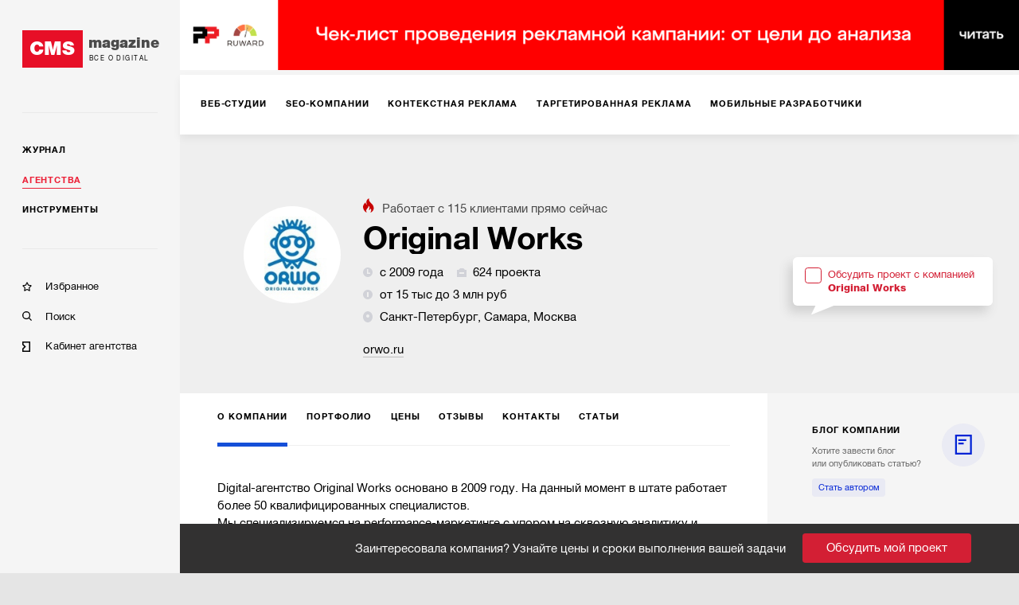

--- FILE ---
content_type: text/html; charset=utf-8
request_url: https://cmsmagazine.ru/agencies/orwo/
body_size: 16197
content:
<!DOCTYPE html>
<html lang="ru" >
<head>
		<!-- Metrika -->
		<!-- Yandex.Metrika counter -->
		<script type="text/javascript" >
			(function(m,e,t,r,i,k,a){m[i]=m[i]||function(){(m[i].a=m[i].a||[]).push(arguments)};
				m[i].l=1*new Date();k=e.createElement(t),a=e.getElementsByTagName(t)[0],k.async=1,k.src=r,a.parentNode.insertBefore(k,a)})
			(window, document, "script", "https://mc.yandex.ru/metrika/tag.js", "ym");

			ym(168099, "init", {
				clickmap:true,
				trackLinks:true,
				accurateTrackBounce:true,
				webvisor:true,
				trackHash:true
			});
		</script>
		<noscript><div><img src="https://mc.yandex.ru/watch/168099" style="position:absolute; left:-9999px;" alt="" /></div></noscript>
		<!-- /Yandex.Metrika counter -->
  <meta http-equiv="X-UA-Compatible" content="IE=edge,chrome=1">
  <meta charset="utf-8">
  <meta name="viewport" content="width=device-width, initial-scale=1.0">
  <meta name="theme-color" content="#000000">
  <meta name="referrer" content="unsafe-url">
  <meta data-react-helmet="true" property="og:title" content="Информация о компании Original Works"/><meta data-react-helmet="true" property="og:type" content="website"/><meta data-react-helmet="true" property="og:image" content="https://images.cmsmagazine.ru/diff/cms_magazine_logo_full.png"/><meta data-react-helmet="true" name="description" content="Информация, полезная партнерам и клиентам агентства Original Works."/>
  <link rel="manifest" href="/manifest.json">
  <link rel="shortcut icon" href="/favicon.ico">
  <link data-react-helmet="true" rel="canonical" href="https://cmsmagazine.ru/agencies/orwo/"/><link data-react-helmet="true" rel="image_src" href="https://images.cmsmagazine.ru/diff/cms_magazine_logo_full.png"/>
    <title data-react-helmet="true">Информация о компании Original Works</title>
    <link rel="stylesheet" href="/static/css/main.f843ae6e.css">
    <link rel="stylesheet" href="/static/css/AppDesktop.1110971e.css">
</head>
<body >
<noscript>
  You need to enable JavaScript to run this app.
</noscript>
<div id="root"><div class="_1g5AM8hsZE" data-reactroot=""><div><div class="_2xfkom8vVm"><div id="main_menu_inner" class="_1JU4YCWGN9"><div class="_27y7Te2ZTr"><a class="_2MI-ThryHx" href="/"><div class="_2Q4imkQyqi">CMS</div><div><div class="_1TF0nqEJl6">magazine</div><div class="_3_tyOqVVMT">Все о digital</div></div></a></div><hr/><div class="_2BbelnqCxD"><div><div class="_3qRglxg_cp"><a class="_3mLUQnDZlo" href="/journal/">Журнал</a></div><div class="_3qRglxg_cp"><a class="_3mLUQnDZlo _4M7hwfRrwq" aria-current="page" href="/agencies/">Агентства</a></div><div class="_3qRglxg_cp"><a class="_3mLUQnDZlo" href="/tools/">Инструменты</a></div></div><hr/><div class="_2NAiGJTc3d"><div class="_3qRglxg_cp"><a class="_1ioZLu-WNU" href="/favorites/"><div class="McXYvInStk _1-RMrThK9M"></div><div class="_17538mW9pt">Избранное</div></a></div><div class="_3qRglxg_cp"><a class="_1ioZLu-WNU" href="/search/"><div class="McXYvInStk AkrevY-3Ci"></div><div class="_17538mW9pt">Поиск</div></a></div><div class="_3qRglxg_cp"><a href="https://cmsmagazine.ru/cabinet/" class="_1ioZLu-WNU"><div class="McXYvInStk _1h7DlRW0p8"></div><div class="_17538mW9pt">Кабинет агентства</div></a></div></div></div></div></div><div class="_3dcxIfheNI"><div class="_3s3wMeNwjb"><div><div><div><div class="eJy4FIqi8_"><div class="_3yH6NaSD4y jhFBhW0a_Z"><div class="_12Sov1RM6B"><a class="_26VexyMCHc _1iYGJHwJRx" href="/creators/"><span class="_2JgxDpsMzU">Веб-студии</span></a><a class="_26VexyMCHc _1iYGJHwJRx" href="/seo/"><span class="_2JgxDpsMzU">SEO-компании</span></a><a class="_26VexyMCHc _1iYGJHwJRx" href="/context/"><span class="_2JgxDpsMzU">Контекстная реклама</span></a><a class="_26VexyMCHc _1iYGJHwJRx" href="/targeted-advertising/"><span class="_2JgxDpsMzU">Таргетированная реклама</span></a><a class="_26VexyMCHc _1iYGJHwJRx" href="/mobile/"><span class="_2JgxDpsMzU">Мобильные разработчики</span></a><a class="_26VexyMCHc _1iYGJHwJRx" href="/corporate-solutions-crm-erp/"><span class="_2JgxDpsMzU">Корпоративные решения</span></a><a class="_26VexyMCHc _1iYGJHwJRx" href="/branding/"><span class="_2JgxDpsMzU">Брендинг</span></a><a class="_26VexyMCHc _1iYGJHwJRx" href="/marketing-and-advertising/"><span class="_2JgxDpsMzU">Маркетинг-проекты</span></a><a class="_26VexyMCHc _1iYGJHwJRx" href="/smm/"><span class="_2JgxDpsMzU">SMM</span></a><a class="_26VexyMCHc _1iYGJHwJRx" href="/design/"><span class="_2JgxDpsMzU">Дизайн</span></a><a class="_26VexyMCHc _1iYGJHwJRx" href="/text/"><span class="_2JgxDpsMzU">Тексты</span></a><a class="_26VexyMCHc _1iYGJHwJRx" href="/software/"><span class="_2JgxDpsMzU">Программное обеспечение</span></a><a class="_26VexyMCHc _1iYGJHwJRx" href="/video/"><span class="_2JgxDpsMzU">Видео</span></a><a class="_26VexyMCHc _1iYGJHwJRx" href="/advertising-on-internet-sites/"><span class="_2JgxDpsMzU">Реклама на интернет-площадках</span></a><a class="_26VexyMCHc _1iYGJHwJRx" href="/pr/"><span class="_2JgxDpsMzU">PR</span></a><a class="_26VexyMCHc _1iYGJHwJRx" href="/administration-hosting/"><span class="_2JgxDpsMzU">IT-инфраструктура, хостинг</span></a><a class="_26VexyMCHc _1iYGJHwJRx" href="/marketplaces/"><span class="_2JgxDpsMzU">Работа с маркетплейсами</span></a><a class="_26VexyMCHc _1iYGJHwJRx" href="/analytics-research-consulting/"><span class="_2JgxDpsMzU">Консалтинг</span></a><a class="_26VexyMCHc _1iYGJHwJRx" href="/photo/"><span class="_2JgxDpsMzU">Фото</span></a><a class="_26VexyMCHc _1iYGJHwJRx" href="/promotion-of-mobile-applications/"><span class="_2JgxDpsMzU">Продвижение мобильных приложений</span></a><a class="_26VexyMCHc _1iYGJHwJRx" href="/games/"><span class="_2JgxDpsMzU">Игры</span></a><a class="_26VexyMCHc _1iYGJHwJRx" href="/vr-ar/"><span class="_2JgxDpsMzU">VR/AR</span></a><a class="_26VexyMCHc _1iYGJHwJRx" href="/offline-advertising/"><span class="_2JgxDpsMzU">Офлайн-реклама</span></a><button class="_10h3uABN3M ml6tyJbpPo">еще</button></div></div></div><div class="tdhTItfzn0"><div class="_39MgBR2sjA"><div class="_2ajUk6yt50"><div class="_2LChZAyrsw"><div class="_2SzRNuFjOl" style="background-image:url(https://api.cabinet.cmsmagazine.ru/images/company_logos/b607aa5b2fd58dd860bfb55619389982/16171764590tLMdv79eE80aKjuLb.jpeg)"></div><div class="_3Dp29C6-Ut"><span class="_3YZmB3N2F5"><img src="[data-uri]" alt="fire"/>Работает с <!-- -->115<!-- --> <!-- -->клиентами<!-- --> прямо сейчас</span><h1 class="_1Hg1LJMxfK" title="Original Works">Original Works</h1><div class="_1DG--BY5gK"><span class="_2EuEpGbXTl"><img src="[data-uri]" class="_3J3-fHAK2k"/>с 2009 года</span><span class="_2EuEpGbXTl"><img src="[data-uri]" class="_3J3-fHAK2k"/>624 проекта</span><span class="_2EuEpGbXTl"><img src="[data-uri]" class="_3J3-fHAK2k"/>от 15 тыс до 3 млн руб</span><span class=""><span class="_2EuEpGbXTl"><img src="[data-uri]" class="_3J3-fHAK2k"/>Санкт-Петербург, Самара, Москва</span></span></div><div class="_3LwepWoDjL"><a href="http://www.orwo.ru" target="_blank" rel="noopener">orwo.ru</a></div></div><div class="_2t2XtRcg44"><div style="position:relative"><label class="_1gZIAdGoNg"><div class="_9Y_yZSnPLO"></div><span class="_2Tfi6GVim2">Обсудить проект с компанией<br/><b>Original Works</b></span></label></div></div></div></div></div><div class="_18vzJPb5xH"><div class="_3yH6NaSD4y _284TrLkHwV _2ai9CgBTjh"><div class="_12Sov1RM6B"><a class="_26VexyMCHc _263NEMwQSX _2bdlrVTOXe" aria-current="page" href="/agencies/orwo/"><span class="_2JgxDpsMzU">О компании</span></a><a class="_26VexyMCHc _263NEMwQSX" href="/agencies/orwo/portfolio/"><span class="_2JgxDpsMzU">Портфолио</span></a><a class="_26VexyMCHc _263NEMwQSX" href="/agencies/orwo/prices/"><span class="_2JgxDpsMzU">Цены</span></a><a class="_26VexyMCHc _263NEMwQSX" href="/agencies/orwo/reviews/"><span class="_2JgxDpsMzU">Отзывы</span></a><a class="_26VexyMCHc _263NEMwQSX" href="/agencies/orwo/contacts/"><span class="_2JgxDpsMzU">Контакты</span></a><a class="_26VexyMCHc _263NEMwQSX" href="/agencies/orwo/materials/"><span class="_2JgxDpsMzU">Статьи</span></a><button class="_10h3uABN3M ml6tyJbpPo">еще</button></div></div></div><div class="_2zJcRJk9lP"><div class="grid-inner-big"><div><div class="_1x7DaWSsrE"><div class="_1FHMiZnJqs">Digital-агентство Original Works основано в 2009 году. На данный момент в штате работает более 50 квалифицированных специалистов. <br />Мы специализируемся на performance-маркетинге с упором на сквозную аналитику и измеримые результаты. Помогаем бизнесу увеличивать прибыль с помощью контекстной и таргетированной рекламы, поискового продвижения и других digital-инструментов. Разрабатываем сайты и посадочные страницы на базе startup технологий.</div><div><div class="_3toURFqKwj"><div class="_2TPYjdOoxz">Услуги<span>Учет количества клиентов с 2019г.</span></div><div><div class="_12L237Cqov"><div class="_3G3v1qyLvX"><img src="/images/code/creators.svg" alt="logo"/></div><div class="_10yb5zaqQz"><div class="_2GFszvO1bl"><span class="_3C25lzSepe">Сайты и веб-сервисы</span><div class="_3wrOW-ohbW"><span class="_2gJ5ssH6i_"><img src="[data-uri]" alt="clients"/>Клиентов: <i>6</i></span><span class="_2Z-x9DYnWC"><img src="[data-uri]" alt="timer"/>Средний срок работы с клиентом: <i>1г. 9 мес.</i></span></div></div><div class="_2_vIW0tFTr"><div><span class="_5ScMMIGzHI">Сайт/веб-сервис «под ключ»<!-- --> <i>5</i> / <i>5 мес.</i></span></div><div><span class="_5ScMMIGzHI">Поддержка и развитие сайта/веб-сервиса<!-- --> <i>2</i> / <i>4г. 4 мес.</i></span></div></div></div></div><div class="_12L237Cqov"><div class="_3G3v1qyLvX"><img src="/images/code/seo.svg" alt="logo"/></div><div class="_10yb5zaqQz"><div class="_2GFszvO1bl"><span class="_3C25lzSepe">SEO</span><div class="_3wrOW-ohbW"><span class="_2gJ5ssH6i_"><img src="[data-uri]" alt="clients"/>Клиентов: <i>278</i></span><span class="_2Z-x9DYnWC"><img src="[data-uri]" alt="timer"/>Средний срок работы с клиентом: <i>3г.</i></span></div></div><div class="_2_vIW0tFTr"><div><span class="_5ScMMIGzHI">SEO «под ключ»<!-- --> <i>277</i> / <i>3г.</i></span></div><div><span class="_5ScMMIGzHI">SEO-оптимизация сайта<!-- --> <i>2</i> / <i>1г. 6 мес.</i></span></div><div><span class="_5ScMMIGzHI">Аналитика, аудит и консалтинг по SEO<!-- --> <i>1</i> / <i>3 мес.</i></span></div></div></div></div><div class="_12L237Cqov"><div class="_3G3v1qyLvX"><img src="/images/code/context.svg" alt="logo"/></div><div class="_10yb5zaqQz"><div class="_2GFszvO1bl"><span class="_3C25lzSepe">Контекстная реклама</span><div class="_3wrOW-ohbW"><span class="_2gJ5ssH6i_"><img src="[data-uri]" alt="clients"/>Клиентов: <i>158</i></span><span class="_2Z-x9DYnWC"><img src="[data-uri]" alt="timer"/>Средний срок работы с клиентом: <i>2г. 2 мес.</i></span></div></div><div class="_2_vIW0tFTr"><div><span class="_5ScMMIGzHI">Контекстная реклама «под ключ»<!-- --> <i>158</i> / <i>2г. 2 мес.</i></span></div></div></div></div><div class="_12L237Cqov"><div class="_3G3v1qyLvX"><img src="/images/code/analytics-research-consulting.svg" alt="logo"/></div><div class="_10yb5zaqQz"><div class="_2GFszvO1bl"><span class="_3C25lzSepe">Работа с маркетплейсами</span><div class="_3wrOW-ohbW"><span class="_2gJ5ssH6i_"><img src="[data-uri]" alt="clients"/>Клиентов: <i>1</i></span><span class="_2Z-x9DYnWC"><img src="[data-uri]" alt="timer"/>Средний срок работы с клиентом: <i>2г. 6 мес.</i></span></div></div><div class="_2_vIW0tFTr"><div><span class="_5ScMMIGzHI">Работа с маркетплейсом «под ключ»<!-- --> <i>1</i> / <i>2г. 6 мес.</i></span></div></div></div></div></div></div></div></div></div><div class="Vg2Ni-w4QS"><h3 class="_1p1c63eULA">Компании с похожим бюджетом</h3><div><span style="font-size:0"></span><div class="T8-BE8IVyu X-WdTGSMSo"><div class="caUehoHKqn"><div class="D9Nvx0dNfX">1.</div><div class="_2ytZQKO6Jh"><a class="_123p8jY4GZ" style="background-image:url(https://api.cabinet.cmsmagazine.ru/images/company_logos/fc1f073fe91403f00d2219185fdea79b/1620905355kljIrhJ1DDiSRN13px.png)" href="/agencies/artena/"></a></div><div class="_23jpvNjiTH"><div class="_28VUXcpJMF"><a class="_1gIygNGZAI" href="/agencies/artena/">Артена</a></div><div><span class="_1TPRbfRk6Z"><img src="[data-uri]" class="_17Pr1cwY78"/>с 2005 года</span><span class="_1TPRbfRk6Z"><img src="[data-uri]" class="_17Pr1cwY78"/>524 проекта</span><span class="_1TPRbfRk6Z"><img src="[data-uri]" class="_17Pr1cwY78"/>от 10 тыс до 110 тыс руб</span><div class="_1GYuG2SYyu"><span class="_1TPRbfRk6Z"><img src="[data-uri]" class="_17Pr1cwY78"/>Екатеринбург</span></div></div><div class="_3En9z0J2eL">Показать больше</div></div></div></div></div><div><span style="font-size:0"></span><div class="T8-BE8IVyu X-WdTGSMSo"><div class="caUehoHKqn"><div class="D9Nvx0dNfX">2.</div><div class="_2ytZQKO6Jh"><a class="_123p8jY4GZ" style="background-image:url(https://api.cabinet.cmsmagazine.ru/images/company_logos/325eaeac5bef34937cfdc1bd73034d17/1617182151ItFKwV9lLi8CH9MVh0.png)" href="/agencies/adlaim/"></a></div><div class="_23jpvNjiTH"><div class="_28VUXcpJMF"><a class="_1gIygNGZAI" href="/agencies/adlaim/">Adlaim</a></div><div><span class="_1TPRbfRk6Z"><img src="[data-uri]" class="_17Pr1cwY78"/>с 2006 года</span><span class="_1TPRbfRk6Z"><img src="[data-uri]" class="_17Pr1cwY78"/>1 135 проектов</span><span class="_1TPRbfRk6Z"><img src="[data-uri]" class="_17Pr1cwY78"/>от 3 тыс до 8 тыс руб</span><div class="_1GYuG2SYyu"><span class="_1TPRbfRk6Z"><img src="[data-uri]" class="_17Pr1cwY78"/>Омск</span></div></div><div class="_3En9z0J2eL">Показать больше</div></div></div></div></div><div><span style="font-size:0"></span><div class="T8-BE8IVyu X-WdTGSMSo"><div class="caUehoHKqn"><div class="D9Nvx0dNfX">3.</div><div class="_2ytZQKO6Jh"><a class="_123p8jY4GZ" style="background-image:url(https://api.cabinet.cmsmagazine.ru/images/company_logos/2bba9f4124283edd644799e0cecd45ca/1712651877SOVh6ONa8zeqt9S2kt.jpg)" href="/agencies/d-element/"></a></div><div class="_23jpvNjiTH"><div class="_28VUXcpJMF"><a class="_1gIygNGZAI" href="/agencies/d-element/">Цифровой Элемент</a></div><div><span class="_1TPRbfRk6Z"><img src="[data-uri]" class="_17Pr1cwY78"/>с 2009 года</span><span class="_1TPRbfRk6Z"><img src="[data-uri]" class="_17Pr1cwY78"/>261 проект</span><span class="_1TPRbfRk6Z"><img src="[data-uri]" class="_17Pr1cwY78"/>от 15 тыс до 2 млн руб</span><div class="_1GYuG2SYyu"><span class="_1TPRbfRk6Z"><img src="[data-uri]" class="_17Pr1cwY78"/>Челябинск, Москва</span></div></div><div class="_3En9z0J2eL">Показать больше</div></div></div></div></div><div><span style="font-size:0"></span><div class="T8-BE8IVyu X-WdTGSMSo"><div class="caUehoHKqn"><div class="D9Nvx0dNfX">4.</div><div class="_2ytZQKO6Jh"><a class="_123p8jY4GZ" style="background-image:url(https://api.cabinet.cmsmagazine.ru/images/company_logos/9cfdf10e8fc047a44b08ed031e1f0ed1/1654507171jk5tmkeamDGvjCPFbi.jpg)" href="/agencies/dextra/"></a></div><div class="_23jpvNjiTH"><div class="_28VUXcpJMF"><a class="_1gIygNGZAI" href="/agencies/dextra/">Dextra</a></div><div><span class="_1TPRbfRk6Z"><img src="[data-uri]" class="_17Pr1cwY78"/>с 2001 года</span><span class="_1TPRbfRk6Z"><img src="[data-uri]" class="_17Pr1cwY78"/>563 проекта</span><span class="_1TPRbfRk6Z"><img src="[data-uri]" class="_17Pr1cwY78"/>от 10 тыс до 500 тыс руб</span><div class="_1GYuG2SYyu"><span class="_1TPRbfRk6Z"><img src="[data-uri]" class="_17Pr1cwY78"/>Челябинск, Екатеринбург, Москва</span></div></div><div class="_3En9z0J2eL">Показать больше</div></div></div></div></div><div><span style="font-size:0"></span><div class="T8-BE8IVyu X-WdTGSMSo"><div class="caUehoHKqn"><div class="D9Nvx0dNfX">5.</div><div class="_2ytZQKO6Jh"><a class="_123p8jY4GZ" style="background-image:url(https://api.cabinet.cmsmagazine.ru/images/company_logos/9ecff5455677b38d19f49ce658ef0608/1716895086UWv1qohYEWb6b9nnau.png)" href="/agencies/rbru/"></a></div><div class="_23jpvNjiTH"><div class="_28VUXcpJMF"><a class="_1gIygNGZAI" href="/agencies/rbru/">Rocket Business</a></div><div><span class="_1TPRbfRk6Z"><img src="[data-uri]" class="_17Pr1cwY78"/>с 2007 года</span><span class="_1TPRbfRk6Z"><img src="[data-uri]" class="_17Pr1cwY78"/>519 проектов</span><span class="_1TPRbfRk6Z"><img src="[data-uri]" class="_17Pr1cwY78"/>от 10 тыс до 500 тыс руб</span><div class="_1GYuG2SYyu"><span class="_1TPRbfRk6Z"><img src="[data-uri]" class="_17Pr1cwY78"/>Ростов-на-Дону</span></div></div><div class="_3En9z0J2eL">Показать больше</div></div></div></div></div></div></div><div class="_2LF-Ncr7jj grid-aside"><div><div class="_3atQfEYL-_ _2iMe9DS9zS eRLle-cA1u"><div class="_36M2kgUa-A"><div class="DZmrn3Z2oP _3FgrUStaSG"><a class="_2cHXlMWSBj" href="/agencies/orwo/materials/">блог компании</a></div><div class="_2VGUKAGn4d"></div><div><div class="Mp499SqJ_X">Хотите завести блог <br/>или опубликовать статью?</div><a class="_1RLBBkXXLm" href="/feedback/">Стать автором</a></div><div class="_36AE3wGcoG _35HjYd8DXN"><div><a href="https://ratingruneta.ru/cases/case-15930/" target="_blank" class="_13JwKujH0l" rel="noreferrer noopener">Как увеличить трафик в 10 раз и получать лиды в промышленной нише без коммерческого спроса<!-- --> <i class="_3mcwI-auG0"></i></a></div><a to="/journal/cases-15930/" href="https://ratingruneta.ru/cases/case-15930/" rel="noreferrer noopener" target="_blank" class="uIG6ACkJEu _1-nTelMfL3"><div class="lwMFN9ygVv" style="background-image:url(https://images.cmsmagazine.ru/klarnetCMSlocal/resized_images/users/150/150/uploadn808m903au.jpg)"></div><div class="yv7PRV41ae"><div class="_3ZngfkV2D_">Original Works</div></div></a></div><div class="_36AE3wGcoG _35HjYd8DXN"><div><a href="https://ratingruneta.ru/cases/case-13589/" target="_blank" class="_13JwKujH0l" rel="noreferrer noopener">Как заводу выиграть SEO-борьбу с маркетплейсами, не притворяясь магазином<!-- --> <i class="_3mcwI-auG0"></i></a></div><a to="/journal/cases-13589/" href="https://ratingruneta.ru/cases/case-13589/" rel="noreferrer noopener" target="_blank" class="uIG6ACkJEu _1-nTelMfL3"><div class="lwMFN9ygVv" style="background-image:url(https://cmsmagazine.ru/klarnetCMSlocal/resized_images/persons/300/500/uploadwc1ywzgvpm.jpg)"></div><div class="yv7PRV41ae"><div class="_3ZngfkV2D_">Анна Стратулат</div></div></a></div><div class="_36AE3wGcoG _35HjYd8DXN"><div><a href="https://ratingruneta.ru/cases/case-12145/" target="_blank" class="_13JwKujH0l" rel="noreferrer noopener">Как увеличить продажи в автосалоне в 2 раза с помощью сквозной аналитики<!-- --> <i class="_3mcwI-auG0"></i></a></div><a to="/journal/cases-12145/" href="https://ratingruneta.ru/cases/case-12145/" rel="noreferrer noopener" target="_blank" class="uIG6ACkJEu _1-nTelMfL3"><div class="lwMFN9ygVv" style="background-image:url(https://cmsmagazine.ru/klarnetCMSlocal/resized_images/persons/300/500/uploadwc1ywzgvpm.jpg)"></div><div class="yv7PRV41ae"><div class="_3ZngfkV2D_">Анна Стратулат</div></div></a></div></div></div></div><div class="_3pFYoZN7U5"><div class="jGQWW0yBzn"><div class="_35B6Gz7fto"></div><h5>Заинтересовал исполнитель?</h5><div class="_2CvtC0nq8b"><p>Пригласите исполнителей в свой тендер и получите реальные заявки с бюджетами и сроками.</p><p>Это займет 5 минут.</p></div><div style="position:relative"><label class="_1gZIAdGoNg _2CgpLotrxT"><div class="_9Y_yZSnPLO"></div><span class="_2Tfi6GVim2">Обсудить проект с компанией<br/><b>Original Works</b></span></label></div></div></div></div></div><div class="_10lQGyuTtL"><span style="font-size:0"></span></div><div id="tenderLine" class="_3rVtq__cNo _10lQGyuTtL">Заинтересовала компания? Узнайте цены и сроки выполнения вашей задачи<button class="_1tDi0RMvlM">Обсудить мой проект</button></div></div></div></div></div></div></div><div id="footer" class="_1UQvImLfRa"><div class="_1BR9bYSvp_"><div class="_2hLx4koGBh"><div class="_3jwu5Zde6p _1VPqkO9BT5">Журнал</div><div><a class="_2A-6iFWSr- _1YUE-r-_cC" href="/journal/?activeTags%5B0%5D=article">Статьи</a></div><div><a class="_2A-6iFWSr- _1YUE-r-_cC" href="/journal/?activeTags%5B0%5D=blog_tag">Блоги</a></div><div><a class="_2A-6iFWSr- _1YUE-r-_cC" href="/journal/?activeTags%5B0%5D=case">Кейсы</a></div><div><a class="_2A-6iFWSr- _1YUE-r-_cC" href="/journal/?activeTags%5B0%5D=research">Исследования</a></div><div><a class="_2A-6iFWSr- _1YUE-r-_cC" href="/journal/?activeTags%5B0%5D=news">Новости</a></div></div><div class="_2hLx4koGBh"><div class="_3jwu5Zde6p _1VPqkO9BT5">Агентства</div><div><a class="_2A-6iFWSr- _1YUE-r-_cC" href="/creators/">Веб-студии</a></div><div><a class="_2A-6iFWSr- _1YUE-r-_cC" href="/branding/">Брендинг</a></div><div><a class="_2A-6iFWSr- _1YUE-r-_cC" href="/mobile/">Мобильные разработчики</a></div><div><a class="_2A-6iFWSr- _1YUE-r-_cC" href="/marketing-and-advertising/">Маркетинг-проекты</a></div><div><a class="_2A-6iFWSr- _1YUE-r-_cC" href="/software/">Программное обеспечение</a></div><div><a class="_2A-6iFWSr- _1YUE-r-_cC" href="/analytics-research-consulting/">Консалтинг</a></div><div><a class="_2A-6iFWSr- _1YUE-r-_cC" href="/games/">Игры</a></div><div><a class="_2A-6iFWSr- _1YUE-r-_cC" href="/ux/">UX</a></div><div><a class="_2A-6iFWSr- _1YUE-r-_cC" href="/corporate-solutions-crm-erp/">Корпоративные решения</a></div><div><a class="_2A-6iFWSr- _1YUE-r-_cC" href="/seo/">SEO-компании</a></div><div><a class="_2A-6iFWSr- _1YUE-r-_cC" href="/crm-agencies/">CRM</a></div><div><a class="_2A-6iFWSr- _1YUE-r-_cC" href="/promotion-of-mobile-applications/">Продвижение мобильных приложений</a></div><div><a class="_2A-6iFWSr- _1YUE-r-_cC" href="/vr-ar/">VR/AR</a></div><div><a class="_2A-6iFWSr- _1YUE-r-_cC" href="/smm/">SMM</a></div><div><a class="_2A-6iFWSr- _1YUE-r-_cC" href="/administration-hosting/">IT-инфраструктура, хостинг</a></div><div><a class="_2A-6iFWSr- _1YUE-r-_cC" href="/advertising-on-internet-sites/">Реклама на интернет-площадках</a></div><div><a class="_2A-6iFWSr- _1YUE-r-_cC" href="/video/">Видео</a></div><div><a class="_2A-6iFWSr- _1YUE-r-_cC" href="/context/">Контекстная реклама</a></div><div><a class="_2A-6iFWSr- _1YUE-r-_cC" href="/photo/">Фото</a></div><div><a class="_2A-6iFWSr- _1YUE-r-_cC" href="/targeted-advertising/">Таргетированная реклама</a></div><div><a class="_2A-6iFWSr- _1YUE-r-_cC" href="/design/">Дизайн</a></div><div><a class="_2A-6iFWSr- _1YUE-r-_cC" href="/pr/">PR</a></div><div><a class="_2A-6iFWSr- _1YUE-r-_cC" href="/text/">Тексты</a></div><div><a class="_2A-6iFWSr- _1YUE-r-_cC" href="/offline-advertising/">Офлайн-реклама</a></div><div><a class="_2A-6iFWSr- _1YUE-r-_cC" href="/marketplaces/">Работа с маркетплейсами</a></div></div><div class="_2hLx4koGBh"><div class="_3jwu5Zde6p _1VPqkO9BT5">Инструменты</div><div><a class="_2A-6iFWSr- _1YUE-r-_cC" href="/cms/">CMS</a></div><div><a class="_2A-6iFWSr- _1YUE-r-_cC" href="/framework/">Фреймворки</a></div><div><a class="_2A-6iFWSr- _1YUE-r-_cC" href="/crm/">CRM-системы</a></div><div><a class="_2A-6iFWSr- _1YUE-r-_cC" href="/pay-system/">Платежные системы</a></div><div><a class="_2A-6iFWSr- _1YUE-r-_cC" href="/hosting-companies/">Хостинговые компании</a></div></div><div class="_2hLx4koGBh"><div class="_3jwu5Zde6p _1VPqkO9BT5">Информация</div><div><a class="_2A-6iFWSr- _1YUE-r-_cC" href="/about/">О проекте</a></div><div><a class="_2A-6iFWSr- _1YUE-r-_cC" href="/advertising/">Рекламные форматы</a></div><div><a class="_2A-6iFWSr- _1YUE-r-_cC" href="/feedback/">Обратная связь</a></div><div><a class="_2A-6iFWSr- _1YUE-r-_cC" href="/special-projects/">Спецпроекты</a></div></div><div class="_2hLx4koGBh"><div class="_3jwu5Zde6p">Мы на связи</div><div class="_3bFEZA_O6G"><a class="_13Q6hHCJGI _2sYuMh5ApZ _1mFAfo0T0T" href="https://twitter.com/cmsmagazine" target="_blank"><i class="fab fa-twitter"></i></a><a class="_13Q6hHCJGI _2sYuMh5ApZ _1mFAfo0T0T" href="https://vk.com/public31038081" target="_blank"><i class="fab fa-vk"></i></a></div><div class="_38ifRoW-n2"><a href="/feedback/">Написать нам</a></div></div><div class="_2hLx4koGBh"><div class="_3jwu5Zde6p">РАССЫЛКА</div><p class="_3_U5ds7Ccd _2WgKAuTiXq">Подпишитесь и получайте<br/> важную для вас информацию</p><a class="_13Q6hHCJGI _3gCG8ojBSm FipWe_DXon" target="_blank" href="https://feedburner.google.com/fb/a/mailverify?uri=CmsMagazineArticles&amp;loc=ru_RU">Подписаться</a></div></div><div class="_24VB-7O-9I"><div class="_1BR9bYSvp_"><div class="_2hLx4koGBh"><div class="_3jwu5Zde6p _2CWz2DidPx">Проекты компании Proactivity Group</div></div></div><div class="_1ovbcSuGzz"><div class="_2hLx4koGBh _3Gt8uUouSm"><a href="http://awards.ratingruneta.ru/" target="_blank" rel="noopener noreferrer" class="_3Xkr3P0EkO"><img src="/images/temp/awards.png" alt="Всероссийская ежегодная премия"/></a></div><div class="_2hLx4koGBh _3Gt8uUouSm"><a href="https://cmsmagazine.ru/" target="_blank" rel="noopener noreferrer" class="_3Xkr3P0EkO"><img src="/images/temp/cmsmagazine.png" alt="CMS Magazine"/></a></div><div class="_2hLx4koGBh _3Gt8uUouSm"><a href="https://ratingruneta.ru/" target="_blank" rel="noopener noreferrer" class="_3Xkr3P0EkO"><img src="/images/temp/ratingruneta.png" alt="Рейтинг рунета"/></a></div><div class="_2hLx4koGBh _3Gt8uUouSm"><a href="https://workspace.ru/" target="_blank" rel="noopener noreferrer" class="_3Xkr3P0EkO"><img src="/images/temp/workspace.png" alt="Воркспейс"/></a></div><p class="_3_U5ds7Ccd _1ef9JvuWSZ _2lPbt7vNh6">© 2006-2026 CMS Magazine<br/> Электронное СМИ. Эл № ФС 77-32705<br/>18+</p></div></div></div></div></div></div>
  <script>
    window.__INITIAL_STATE__ = {"tenderWorkspace":{"show":false,"typeWorkspace":"","showAdvice":true,"place":"","lastParams":{}},"serverError":{"showPopup":false},"feedback":{"name":{"value":""},"email":{"value":""},"message":{"value":""},"fields_errors":{},"isAjax":false,"fail":false,"success":false},"remoteContentLoader":{},"search":{"search_text":"","companies":[],"isAjax":false,"fail":false,"success":false},"elasticAdaptive":{"desktop":{"baseSize":10,"baseWidth":1360,"widthLimit":1360},"mobile":{"baseSize":10,"baseWidth":420}},"companyPage":{"isSponsor":false,"typeCode":"","code":""},"header":{"scrollTop":true},"remoteData":{"bannerTop":{"response":[{"title":"Телеграмм-канал РР","url":"https://t.me/+kjdVDe2SQ-84MTUy","url_mobile":"https://t.me/+kjdVDe2SQ-84MTUy","image":"https://images.cmsmagazine.ru/diff/cmsmag-top-imgs/rr_tg_desktop.png","image_mobile":"https://images.cmsmagazine.ru/diff/cmsmag-top-imgs/rr_tg_mobile.png","metrika_label":"rr_tg"},{"title":"Чек-лист рекламодателя","url":"https://cmsmagazine.ru/journal/items-checklist-for-good-advertising-campaign/","url_mobile":"https://cmsmagazine.ru/journal/items-checklist-for-good-advertising-campaign/","image":"https://images.cmsmagazine.ru/diff/cmsmag-top-imgs/checklist_desktop.png","image_mobile":"https://images.cmsmagazine.ru/diff/cmsmag-top-imgs/checklist_mobile.png","metrika_label":"checklist"}],"empty":false,"isAjax":false,"request":{"url":"/banner","params":{"position":"top"}},"isError":false},"otherProjects":{"response":[{"title":"Всероссийская ежегодная премия","image":"/images/temp/awards.png","url":"http://awards.ratingruneta.ru/"},{"title":"CMS Magazine","image":"/images/temp/cmsmagazine.png","url":"https://cmsmagazine.ru/"},{"title":"Рейтинг рунета","image":"/images/temp/ratingruneta.png","url":"https://ratingruneta.ru/"},{"title":"Воркспейс","image":"/images/temp/workspace.png","url":"https://workspace.ru/"}],"empty":false,"isAjax":false,"request":{"params":{},"url":"otherProjects"},"isError":false},"companyPage":{"response":{"priceTo":3000000,"cnt_current_clients":115,"code":"orwo","worksCount":624,"headerImage":"https://api.cabinet.cmsmagazine.ru/images/company_logos/b607aa5b2fd58dd860bfb55619389982/16171764590tLMdv79eE80aKjuLb.jpeg","url":"http://www.orwo.ru","staffCount":55,"isSponsor":0,"priceFrom":15000,"shortUrl":"orwo.ru","title":"Original Works","id":4892,"description":null,"locations":"Санкт-Петербург, Самара, Москва","foundYear":2009,"firstLettersOfName":"OW"},"empty":false,"isAjax":false,"request":{"url":"companyHeader","params":{"company_code":"orwo","is_sponsor":0,"company_type_code":""}},"isError":false,"about":{"response":{"aboutDescription":"Digital-агентство Original Works основано в 2009 году. На данный момент в штате работает более 50 квалифицированных специалистов. \r\<br />Мы специализируемся на performance-маркетинге с упором на сквозную аналитику и измеримые результаты. Помогаем бизнесу увеличивать прибыль с помощью контекстной и таргетированной рекламы, поискового продвижения и других digital-инструментов. Разрабатываем сайты и посадочные страницы на базе startup технологий.","services":{"started_from_text":"Учет количества клиентов с 2019г.","items":[{"category_id":1,"title":"Сайты и веб-сервисы","clients_count":6,"avg_period_work_with_client":"1г. 9 мес.","image_code":"creators","services":[{"service_id":32,"title":"Сайт/веб-сервис «под ключ»","clients_count":5,"avg_period_work_with_client":"5 мес."},{"service_id":41,"title":"Поддержка и развитие сайта/веб-сервиса","clients_count":2,"avg_period_work_with_client":"4г. 4 мес."}]},{"category_id":4,"title":"SEO","clients_count":278,"avg_period_work_with_client":"3г.","image_code":"seo","services":[{"service_id":65,"title":"SEO «под ключ»","clients_count":277,"avg_period_work_with_client":"3г."},{"service_id":68,"title":"SEO-оптимизация сайта","clients_count":2,"avg_period_work_with_client":"1г. 6 мес."},{"service_id":72,"title":"Аналитика, аудит и консалтинг по SEO","clients_count":1,"avg_period_work_with_client":"3 мес."}]},{"category_id":19,"title":"Контекстная реклама","clients_count":158,"avg_period_work_with_client":"2г. 2 мес.","image_code":"context","services":[{"service_id":256,"title":"Контекстная реклама «под ключ»","clients_count":158,"avg_period_work_with_client":"2г. 2 мес."}]},{"category_id":363,"title":"Работа с маркетплейсами","clients_count":1,"avg_period_work_with_client":"2г. 6 мес.","image_code":"analytics-research-consulting","services":[{"service_id":364,"title":"Работа с маркетплейсом «под ключ»","clients_count":1,"avg_period_work_with_client":"2г. 6 мес."}]}]},"rewards":[],"clients":[]},"empty":false,"isAjax":false,"request":{"url":"/companyAbout","params":{"company_code":"orwo","with_feature":"enable_about_company_with_new_services"}},"isError":false},"sameBudget":{"response":[{"priceTo":110000,"code":"artena","worksCount":524,"url":"https://www.artena.ru/","staffCount":25,"priceFrom":10000,"shortUrl":"artena.ru","title":"Артена","id":6176,"image":"https://api.cabinet.cmsmagazine.ru/images/company_logos/fc1f073fe91403f00d2219185fdea79b/1620905355kljIrhJ1DDiSRN13px.png","locations":"Екатеринбург","foundYear":2005,"firstLettersOfName":"АР"},{"priceTo":8000,"code":"adlaim","worksCount":1135,"url":"http://adlaim.ru/","staffCount":20,"priceFrom":3000,"shortUrl":"adlaim.ru","title":"Adlaim","id":6742,"image":"https://api.cabinet.cmsmagazine.ru/images/company_logos/325eaeac5bef34937cfdc1bd73034d17/1617182151ItFKwV9lLi8CH9MVh0.png","locations":"Омск","foundYear":2006,"firstLettersOfName":"AD"},{"priceTo":2000000,"code":"d-element","worksCount":261,"url":"https://d-element.ru?utm_source=cmsmagazine","staffCount":70,"priceFrom":15000,"shortUrl":"d-element.ru","title":"Цифровой Элемент","id":8594,"image":"https://api.cabinet.cmsmagazine.ru/images/company_logos/2bba9f4124283edd644799e0cecd45ca/1712651877SOVh6ONa8zeqt9S2kt.jpg","locations":"Челябинск, Москва","foundYear":2009,"firstLettersOfName":"ЦЭ"},{"priceTo":500000,"code":"dextra","worksCount":563,"url":"http://www.dextra.ru/?utm_source=rr&utm_medium=card","staffCount":35,"priceFrom":10000,"shortUrl":"dextra.ru","title":"Dextra","id":226,"image":"https://api.cabinet.cmsmagazine.ru/images/company_logos/9cfdf10e8fc047a44b08ed031e1f0ed1/1654507171jk5tmkeamDGvjCPFbi.jpg","locations":"Челябинск, Екатеринбург, Москва","foundYear":2001,"firstLettersOfName":"DE"},{"priceTo":500000,"code":"rbru","worksCount":519,"url":"https://rbru.ru","staffCount":55,"priceFrom":10000,"shortUrl":"rbru.ru","title":"Rocket Business","id":7155,"image":"https://api.cabinet.cmsmagazine.ru/images/company_logos/9ecff5455677b38d19f49ce658ef0608/1716895086UWv1qohYEWb6b9nnau.png","locations":"Ростов-на-Дону","foundYear":2007,"firstLettersOfName":"RB"}],"empty":false,"isAjax":false,"request":{"url":"companiesSameBudget","params":{"company_code":"orwo"}},"isError":false}},"companyBlogMaterials":{"response":{"data":[{"type_id":3,"authorPhoto":"https://images.cmsmagazine.ru/klarnetCMSlocal/resized_images/users/150/150/uploadn808m903au.jpg","caseId":15930,"author":"Original Works","code":"cases-15930","redirectToRR":true,"title":"Как увеличить трафик в 10 раз и получать лиды в промышленной нише без коммерческого спроса","createdAt":"2025-12-16 00:00:00","firstLettersOfName":"OW"},{"type_id":3,"authorPhoto":"https://cmsmagazine.ru/klarnetCMSlocal/resized_images/persons/300/500/uploadwc1ywzgvpm.jpg","caseId":13589,"author":"Анна Стратулат","code":"cases-13589","redirectToRR":true,"title":"Как заводу выиграть SEO-борьбу с маркетплейсами, не притворяясь магазином","createdAt":"2024-07-11 00:00:00","firstLettersOfName":"АС"},{"type_id":3,"authorPhoto":"https://cmsmagazine.ru/klarnetCMSlocal/resized_images/persons/300/500/uploadwc1ywzgvpm.jpg","caseId":12145,"author":"Анна Стратулат","code":"cases-12145","redirectToRR":true,"title":"Как увеличить продажи в автосалоне в 2 раза с помощью сквозной аналитики","createdAt":"2023-05-30 00:00:00","firstLettersOfName":"АС"}],"allBlog":false},"empty":false,"isAjax":false,"request":{"url":"companyBlogMaterials","params":{"materials_count":3,"company_code":"orwo"}},"isError":false},"html_head":{"response":{"title":"Информация о компании Original Works","description":"Информация, полезная партнерам и клиентам агентства Original Works.","image":"https://images.cmsmagazine.ru/diff/cms_magazine_logo_full.png","author":"Proactivity Group"},"empty":false,"isAjax":false,"request":{"url":"/meta","params":{"url":"/agencies/orwo/"}},"isError":false},"tenderModal":{"response":{"companies":[],"workspace_services":[{"name":"Разработка сайта","name_lat":"web-development","price_min":150000,"price_max":600000},{"name":"Поисковая оптимизация","name_lat":"seo","price_min":30000,"price_max":60000},{"name":"Разработка мобильных приложений","name_lat":"mobile","price_min":250000,"price_max":1000000},{"name":"Маркетинг, SMM, PR","name_lat":"marketing-smm-pr","price_min":50000,"price_max":100000},{"name":"Контекстная реклама","name_lat":"ppc","price_min":35000,"price_max":70000}]},"empty":false,"isAjax":false,"request":{"url":"tenderlineForm","params":{"companies":[]}},"isError":false},"footerMenu":{"response":[{"categoryTitle":"Журнал","menuItems":[{"title":"Статьи","code":"?activeTags%5B0%5D=article"},{"title":"Блоги","code":"?activeTags%5B0%5D=blog_tag"},{"title":"Кейсы","code":"?activeTags%5B0%5D=case"},{"title":"Исследования","code":"?activeTags%5B0%5D=research"},{"title":"Новости","code":"?activeTags%5B0%5D=news"}]},{"categoryTitle":"Агентства","menuItems":[{"title":"Веб-студии","code":"creators"},{"title":"Брендинг","code":"branding"},{"title":"Мобильные разработчики","code":"mobile"},{"title":"Маркетинг-проекты","code":"marketing-and-advertising"},{"title":"Программное обеспечение","code":"software"},{"title":"Консалтинг","code":"analytics-research-consulting"},{"title":"Игры","code":"games"},{"title":"UX","code":"ux"},{"title":"Корпоративные решения","code":"corporate-solutions-crm-erp"},{"title":"SEO-компании","code":"seo"},{"title":"CRM","code":"crm-agencies"},{"title":"Продвижение мобильных приложений","code":"promotion-of-mobile-applications"},{"title":"VR/AR","code":"vr-ar"},{"title":"SMM","code":"smm"},{"title":"IT-инфраструктура, хостинг","code":"administration-hosting"},{"title":"Реклама на интернет-площадках","code":"advertising-on-internet-sites"},{"title":"Видео","code":"video"},{"title":"Контекстная реклама","code":"context"},{"title":"Фото","code":"photo"},{"title":"Таргетированная реклама","code":"targeted-advertising"},{"title":"Дизайн","code":"design"},{"title":"PR","code":"pr"},{"title":"Тексты","code":"text"},{"title":"Офлайн-реклама","code":"offline-advertising"},{"title":"Работа с маркетплейсами","code":"marketplaces"}]},{"categoryTitle":"Инструменты","menuItems":[{"title":"CMS","code":"cms"},{"title":"Фреймворки","code":"framework"},{"title":"CRM-системы","code":"crm"},{"title":"Платежные системы","code":"pay-system"},{"title":"Хостинговые компании","code":"hosting-companies"}]},{"categoryTitle":"Информация","menuItems":[{"title":"О проекте","code":"about"},{"title":"Рекламные форматы","code":"advertising"},{"title":"Обратная связь","code":"feedback"},{"title":"Спецпроекты","code":"special-projects"}]}],"empty":false,"isAjax":false,"request":{"url":"footerMenu"},"isError":false},"companyTypes":{"response":[{"id":1,"pluralTitle":"Веб-студии","code":"creators","imageCode":"creators","defaultUrl":null,"companies_cnt":2439},{"id":3,"pluralTitle":"SEO-компании","code":"seo","imageCode":"seo","defaultUrl":null,"companies_cnt":1157},{"id":18,"pluralTitle":"Контекстная реклама","code":"context","imageCode":"context","defaultUrl":null,"companies_cnt":971},{"id":22,"pluralTitle":"Таргетированная реклама","code":"targeted-advertising","imageCode":"targeted-advertising","defaultUrl":null,"companies_cnt":543},{"id":5,"pluralTitle":"Мобильные разработчики","code":"mobile","imageCode":"mobile","defaultUrl":null,"companies_cnt":542},{"id":12,"pluralTitle":"Корпоративные решения","code":"corporate-solutions-crm-erp","imageCode":"corporate-solutions-crm-erp","defaultUrl":null,"companies_cnt":529},{"id":6,"pluralTitle":"Брендинг","code":"branding","imageCode":"branding","defaultUrl":null,"companies_cnt":507},{"id":9,"pluralTitle":"Маркетинг-проекты","code":"marketing-and-advertising","imageCode":"marketing-and-advertising","defaultUrl":null,"companies_cnt":481},{"id":11,"pluralTitle":"SMM","code":"smm","imageCode":"smm","defaultUrl":null,"companies_cnt":472},{"id":17,"pluralTitle":"Дизайн","code":"design","imageCode":"design","defaultUrl":null,"companies_cnt":416},{"id":19,"pluralTitle":"Тексты","code":"text","imageCode":"text","defaultUrl":null,"companies_cnt":313},{"id":7,"pluralTitle":"Программное обеспечение","code":"software","imageCode":"software","defaultUrl":null,"companies_cnt":212},{"id":15,"pluralTitle":"Видео","code":"video","imageCode":"video","defaultUrl":null,"companies_cnt":187},{"id":26,"pluralTitle":"Реклама на интернет-площадках","code":"advertising-on-internet-sites","imageCode":"advertising-on-internet-sites","defaultUrl":null,"companies_cnt":162},{"id":21,"pluralTitle":"PR","code":"pr","imageCode":"pr","defaultUrl":null,"companies_cnt":138},{"id":14,"pluralTitle":"IT-инфраструктура, хостинг","code":"administration-hosting","imageCode":"administration-hosting","defaultUrl":null,"companies_cnt":132},{"id":27,"pluralTitle":"Работа с маркетплейсами","code":"marketplaces","imageCode":"analytics-research-consulting","defaultUrl":null,"companies_cnt":115},{"id":10,"pluralTitle":"Консалтинг","code":"analytics-research-consulting","imageCode":"analytics-research-consulting","defaultUrl":null,"companies_cnt":109},{"id":20,"pluralTitle":"Фото","code":"photo","imageCode":"photo","defaultUrl":null,"companies_cnt":92},{"id":25,"pluralTitle":"Продвижение мобильных приложений","code":"promotion-of-mobile-applications","imageCode":"promotion-of-mobile-applications","defaultUrl":null,"companies_cnt":67},{"id":8,"pluralTitle":"Игры","code":"games","imageCode":"games","defaultUrl":null,"companies_cnt":35},{"id":13,"pluralTitle":"VR/AR","code":"vr-ar","imageCode":"vr-ar","defaultUrl":null,"companies_cnt":35},{"id":24,"pluralTitle":"Офлайн-реклама","code":"offline-advertising","imageCode":"offline-advertising","defaultUrl":null,"companies_cnt":25}],"empty":false,"isAjax":false,"request":{"url":"companyTypes"},"isError":false},"listMenuCompanies":{"response":[{"code":"","title":"О компании"},{"code":"portfolio","title":"Портфолио"},{"code":"prices","title":"Цены"},{"code":"reviews","title":"Отзывы"},{"code":"contacts","title":"Контакты"},{"code":"materials","title":"Статьи"}],"empty":false,"isAjax":false,"request":{"url":"companyTabs","params":{"company_code":"orwo"}},"isError":false}},"badges":{"isAjax":false,"isError":false,"data":{}},"abTest":{},"catalogList":{"view":"card","sort":null,"sort_direction":null},"favorites":{},"reviewForms":{"criteria":[],"isAjax":false,"success":false,"fields_errors":{}},"flowsSortType":{"sort_type":"fresh"},"agency_cookie":{}}
  </script>
  <script>
    window.__CSS_CHUNKS__ = {"AppMobile":"/static/css/AppMobile.afb877a0.css"}
  </script>
  <script type="application/javascript" src="/static/js/webpack.runtime.4122a314.js"></script>
  <script type="application/javascript" src="/static/js/AppDesktop.075d9026.chunk.js"></script>
  <script type="application/javascript" src="/static/js/main.b2e74a40.js"></script>
<script src="https://yastatic.net/share2/share.js" async="async"></script>
<script defer src="https://use.fontawesome.com/releases/v5.0.10/js/all.js" integrity="sha384-slN8GvtUJGnv6ca26v8EzVaR9DC58QEwsIk9q1QXdCU8Yu8ck/tL/5szYlBbqmS+" crossorigin="anonymous"></script>
<script defer src="https://api-maps.yandex.ru/2.1/?lang=ru_RU" type="text/javascript"></script>
	<div style="display: none">
		<!--LiveInternet counter-->
		<script type="text/javascript"><!--
	document.write("<a href='https://www.liveinternet.ru/click;cmsmagazine' "+
		"target=_blank><img src='https://counter.yadro.ru/hit;cmsmagazine?t14.1;r"+
		escape(document.referrer)+((typeof(screen)=="undefined")?"":
			";s"+screen.width+"*"+screen.height+"*"+(screen.colorDepth?
			screen.colorDepth:screen.pixelDepth))+";u"+escape(document.URL)+
		";"+Math.random()+
		"' alt='' title='LiveInternet: показано число просмотров за 24"+
		" часа, посетителей за 24 часа и за сегодня' "+
		"border=0 width=88 height=31><\/a>")//--></script>
		<!--/LiveInternet-->
	</div>
	<!-- Код пикселя VK -->
	<script type="text/javascript">!function(){var t=document.createElement("script");t.type="text/javascript",t.async=!0,t.src="https://vk.com/js/api/openapi.js?159",t.onload=function(){VK.Retargeting.Init("VK-RTRG-304981-f3Vb9"),VK.Retargeting.Hit()},document.head.appendChild(t)}();</script>
	<noscript><img src="https://vk.com/rtrg?p=VK-RTRG-304981-f3Vb9" style="position:fixed; left:-999px;" alt=""/></noscript>
	<!-- Код пикселя VK -->
</body>
</html>


--- FILE ---
content_type: image/svg+xml
request_url: https://cmsmagazine.ru/images/code/seo.svg
body_size: 438
content:
<?xml version="1.0" encoding="utf-8"?>
<!-- Generator: Adobe Illustrator 16.0.0, SVG Export Plug-In . SVG Version: 6.00 Build 0)  -->
<!DOCTYPE svg PUBLIC "-//W3C//DTD SVG 1.1//EN" "http://www.w3.org/Graphics/SVG/1.1/DTD/svg11.dtd">
<svg version="1.1" id="Layer_1" xmlns="http://www.w3.org/2000/svg" xmlns:xlink="http://www.w3.org/1999/xlink" x="0px" y="0px"
     width="48px" height="48px" viewBox="0 0 48 48" enable-background="new 0 0 48 48" xml:space="preserve">
<g transform="matrix(2,0,0,2,0,0)">
	<circle fill="none" stroke="#fff" stroke-miterlimit="10" cx="12" cy="12" r="7"/>
  <path fill="none" stroke="#fff" stroke-miterlimit="10" d="M12,5c3.5,4.667,3.5,9.333,0,14"/>
  <path fill="none" stroke="#fff" stroke-miterlimit="10" d="M12,5c-3.5,4.667-3.5,9.333,0,14"/>
  <line fill="none" stroke="#fff" stroke-miterlimit="10" x1="5.46" y1="9.5" x2="18.539" y2="9.5"/>
  <line fill="none" stroke="#fff" stroke-miterlimit="10" x1="5.46" y1="14.5" x2="18.54" y2="14.5"/>
  <circle fill="none" stroke="#fff" stroke-miterlimit="10" cx="12" cy="1" r="0.5"/>
  <circle fill="none" stroke="#fff" stroke-miterlimit="10" cx="19.675" cy="4.325" r="0.5"/>
  <circle fill="none" stroke="#fff" stroke-miterlimit="10" cx="23" cy="12" r="0.5"/>
  <circle fill="none" stroke="#fff" stroke-miterlimit="10" cx="19.675" cy="19.675" r="0.5"/>
  <circle fill="none" stroke="#fff" stroke-miterlimit="10" cx="12" cy="23" r="0.5"/>
  <circle fill="none" stroke="#fff" stroke-miterlimit="10" cx="4.325" cy="19.675" r="0.5"/>
  <circle fill="none" stroke="#fff" stroke-miterlimit="10" cx="1" cy="12" r="0.5"/>
  <circle fill="none" stroke="#fff" stroke-miterlimit="10" cx="4.325" cy="4.325" r="0.5"/>
</g>
</svg>


--- FILE ---
content_type: image/svg+xml
request_url: https://cmsmagazine.ru/images/code/context.svg
body_size: 375
content:
<?xml version="1.0" encoding="utf-8"?>
<!-- Generator: Adobe Illustrator 16.0.0, SVG Export Plug-In . SVG Version: 6.00 Build 0)  -->
<!DOCTYPE svg PUBLIC "-//W3C//DTD SVG 1.1//EN" "http://www.w3.org/Graphics/SVG/1.1/DTD/svg11.dtd">
<svg version="1.1" id="Layer_1" xmlns="http://www.w3.org/2000/svg" xmlns:xlink="http://www.w3.org/1999/xlink" x="0px" y="0px"
	 width="48px" height="48px" viewBox="0 0 48 48" enable-background="new 0 0 48 48" xml:space="preserve">
<g transform="matrix(2,0,0,2,0,0)">
	<path fill="none" stroke="#FFFFFF" stroke-linecap="round" stroke-linejoin="round" d="M20.5,2.498H4.375"/>
	<path fill="none" stroke="#FFFFFF" stroke-linecap="round" stroke-linejoin="round" d="M23.708,6.498H4.458"/>
	<path fill="none" stroke="#FFFFFF" stroke-linecap="round" stroke-linejoin="round" d="M20.5,10.498H4.458"/>
	<path fill="none" stroke="#FFFFFF" stroke-linecap="round" stroke-linejoin="round" d="M4.5,21.498l2-3h-6"/>
	<path fill="none" stroke="#FFFFFF" stroke-linecap="round" stroke-linejoin="round" d="M4.5,15.498l2,3"/>
	<path fill="none" stroke="#FFFFFF" stroke-linecap="round" stroke-linejoin="round" d="M9.5,15.498h13v6h-13V15.498z"/>
</g>
</svg>


--- FILE ---
content_type: image/svg+xml
request_url: https://cmsmagazine.ru/images/code/analytics-research-consulting.svg
body_size: 168
content:
<svg viewBox="0 0 48 48" height="48" width="48" xmlns="http://www.w3.org/2000/svg"><g transform="matrix(2,0,0,2,0,0)"><path d="M0.504 3.500 L23.504 3.500 L23.504 20.500 L0.504 20.500 Z" fill="none" stroke="#ffffff" stroke-linecap="round" stroke-linejoin="round"></path><path d="M4.5,15.5l2.571-4.285a.5.5,0,0,1,.858,0L10.142,14.9a.5.5,0,0,0,.813.063l1.665-2a.5.5,0,0,1,.768,0l1.655,1.986a.5.5,0,0,0,.818-.072L19.5,8.5" fill="none" stroke="#ffffff" stroke-linecap="round" stroke-linejoin="round"></path></g></svg>